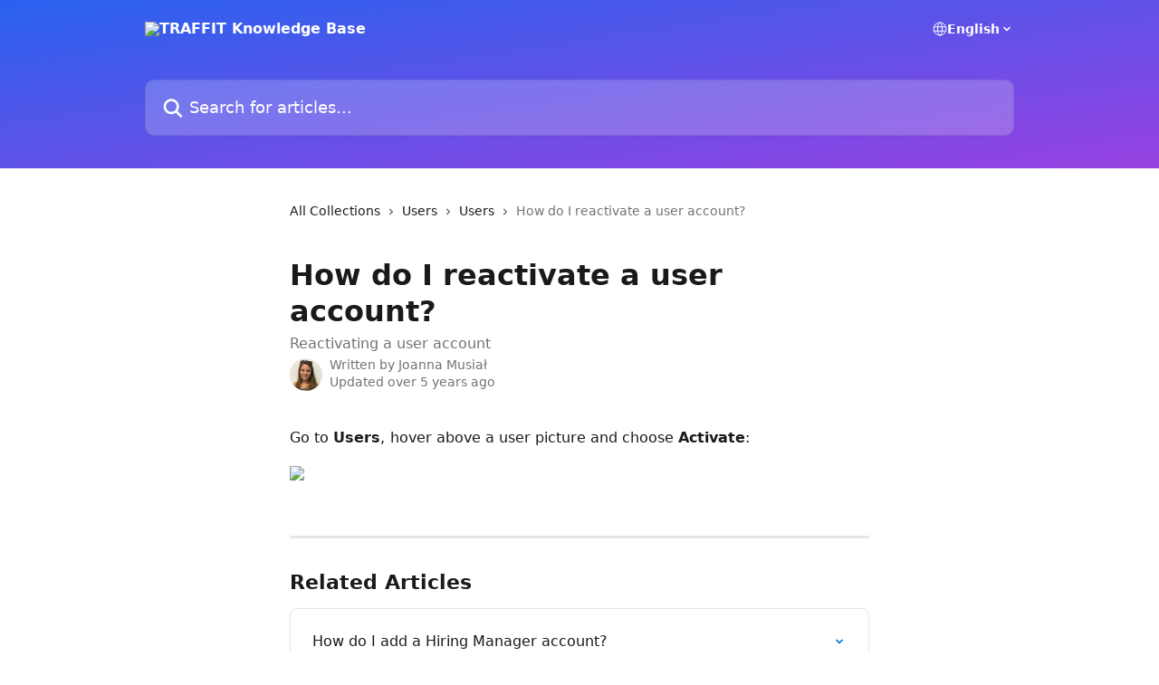

--- FILE ---
content_type: text/html; charset=utf-8
request_url: https://knowledge.traffit.com/en/articles/3425276-how-do-i-reactivate-a-user-account
body_size: 12227
content:
<!DOCTYPE html><html lang="en"><head><meta charSet="utf-8" data-next-head=""/><title data-next-head="">How do I reactivate a user account? | TRAFFIT Knowledge Base</title><meta property="og:title" content="How do I reactivate a user account? | TRAFFIT Knowledge Base" data-next-head=""/><meta name="twitter:title" content="How do I reactivate a user account? | TRAFFIT Knowledge Base" data-next-head=""/><meta property="og:description" content="Reactivating a user account" data-next-head=""/><meta name="twitter:description" content="Reactivating a user account" data-next-head=""/><meta name="description" content="Reactivating a user account" data-next-head=""/><meta property="og:type" content="article" data-next-head=""/><meta property="og:image" content="https://downloads.intercomcdn.com/i/o/551165/7288ba31441ac7361050bf22/32cad8cf5357290729dd3599c1d134af.png" data-next-head=""/><meta property="twitter:image" content="https://downloads.intercomcdn.com/i/o/551165/7288ba31441ac7361050bf22/32cad8cf5357290729dd3599c1d134af.png" data-next-head=""/><meta name="robots" content="all" data-next-head=""/><meta name="viewport" content="width=device-width, initial-scale=1" data-next-head=""/><link href="https://intercom.help/traffit/assets/favicon" rel="icon" data-next-head=""/><link rel="canonical" href="https://knowledge.traffit.com/en/articles/3425276-how-do-i-reactivate-a-user-account" data-next-head=""/><link rel="alternate" href="https://knowledge.traffit.com/en/articles/3425276-how-do-i-reactivate-a-user-account" hrefLang="en" data-next-head=""/><link rel="alternate" href="https://knowledge.traffit.com/pl/articles/3425276-jak-ponownie-aktywowac-konto-uzytkownika" hrefLang="pl" data-next-head=""/><link rel="alternate" href="https://knowledge.traffit.com/en/articles/3425276-how-do-i-reactivate-a-user-account" hrefLang="x-default" data-next-head=""/><link nonce="rzZ2FjYDiSFEO8gFd15j2JDZIgskKoTkBiirWeyg4qM=" rel="preload" href="https://static.intercomassets.com/_next/static/css/3141721a1e975790.css" as="style"/><link nonce="rzZ2FjYDiSFEO8gFd15j2JDZIgskKoTkBiirWeyg4qM=" rel="stylesheet" href="https://static.intercomassets.com/_next/static/css/3141721a1e975790.css" data-n-g=""/><noscript data-n-css="rzZ2FjYDiSFEO8gFd15j2JDZIgskKoTkBiirWeyg4qM="></noscript><script defer="" nonce="rzZ2FjYDiSFEO8gFd15j2JDZIgskKoTkBiirWeyg4qM=" nomodule="" src="https://static.intercomassets.com/_next/static/chunks/polyfills-42372ed130431b0a.js"></script><script defer="" src="https://static.intercomassets.com/_next/static/chunks/7506.a4d4b38169fb1abb.js" nonce="rzZ2FjYDiSFEO8gFd15j2JDZIgskKoTkBiirWeyg4qM="></script><script src="https://static.intercomassets.com/_next/static/chunks/webpack-76f55ea5268c2a27.js" nonce="rzZ2FjYDiSFEO8gFd15j2JDZIgskKoTkBiirWeyg4qM=" defer=""></script><script src="https://static.intercomassets.com/_next/static/chunks/framework-1f1b8d38c1d86c61.js" nonce="rzZ2FjYDiSFEO8gFd15j2JDZIgskKoTkBiirWeyg4qM=" defer=""></script><script src="https://static.intercomassets.com/_next/static/chunks/main-38420d4d11b1f04e.js" nonce="rzZ2FjYDiSFEO8gFd15j2JDZIgskKoTkBiirWeyg4qM=" defer=""></script><script src="https://static.intercomassets.com/_next/static/chunks/pages/_app-d96ce6a386651021.js" nonce="rzZ2FjYDiSFEO8gFd15j2JDZIgskKoTkBiirWeyg4qM=" defer=""></script><script src="https://static.intercomassets.com/_next/static/chunks/d0502abb-aa607f45f5026044.js" nonce="rzZ2FjYDiSFEO8gFd15j2JDZIgskKoTkBiirWeyg4qM=" defer=""></script><script src="https://static.intercomassets.com/_next/static/chunks/6190-ef428f6633b5a03f.js" nonce="rzZ2FjYDiSFEO8gFd15j2JDZIgskKoTkBiirWeyg4qM=" defer=""></script><script src="https://static.intercomassets.com/_next/static/chunks/5729-6d79ddfe1353a77c.js" nonce="rzZ2FjYDiSFEO8gFd15j2JDZIgskKoTkBiirWeyg4qM=" defer=""></script><script src="https://static.intercomassets.com/_next/static/chunks/2384-0bbbbddcca78f08a.js" nonce="rzZ2FjYDiSFEO8gFd15j2JDZIgskKoTkBiirWeyg4qM=" defer=""></script><script src="https://static.intercomassets.com/_next/static/chunks/4835-9db7cd232aae5617.js" nonce="rzZ2FjYDiSFEO8gFd15j2JDZIgskKoTkBiirWeyg4qM=" defer=""></script><script src="https://static.intercomassets.com/_next/static/chunks/2735-6fafbb9ff4abfca1.js" nonce="rzZ2FjYDiSFEO8gFd15j2JDZIgskKoTkBiirWeyg4qM=" defer=""></script><script src="https://static.intercomassets.com/_next/static/chunks/pages/%5BhelpCenterIdentifier%5D/%5Blocale%5D/articles/%5BarticleSlug%5D-0426bb822f2fd459.js" nonce="rzZ2FjYDiSFEO8gFd15j2JDZIgskKoTkBiirWeyg4qM=" defer=""></script><script src="https://static.intercomassets.com/_next/static/0_yWL9k3gW6XdyVp_tTiQ/_buildManifest.js" nonce="rzZ2FjYDiSFEO8gFd15j2JDZIgskKoTkBiirWeyg4qM=" defer=""></script><script src="https://static.intercomassets.com/_next/static/0_yWL9k3gW6XdyVp_tTiQ/_ssgManifest.js" nonce="rzZ2FjYDiSFEO8gFd15j2JDZIgskKoTkBiirWeyg4qM=" defer=""></script><meta name="sentry-trace" content="d2f70e57d51658897e8d90f2c67652db-ba0364de4349ccc9-0"/><meta name="baggage" content="sentry-environment=production,sentry-release=39f2a6905fb479959c3d1ccddf95da9fa8a1407a,sentry-public_key=187f842308a64dea9f1f64d4b1b9c298,sentry-trace_id=d2f70e57d51658897e8d90f2c67652db,sentry-org_id=2129,sentry-sampled=false,sentry-sample_rand=0.25160646092781447,sentry-sample_rate=0"/><style id="__jsx-2861139733">:root{--body-bg: rgb(255, 255, 255);
--body-image: none;
--body-bg-rgb: 255, 255, 255;
--body-border: rgb(230, 230, 230);
--body-primary-color: #1a1a1a;
--body-secondary-color: #737373;
--body-reaction-bg: rgb(242, 242, 242);
--body-reaction-text-color: rgb(64, 64, 64);
--body-toc-active-border: #737373;
--body-toc-inactive-border: #f2f2f2;
--body-toc-inactive-color: #737373;
--body-toc-active-font-weight: 400;
--body-table-border: rgb(204, 204, 204);
--body-color: hsl(0, 0%, 0%);
--footer-bg: rgb(0, 116, 232);
--footer-image: none;
--footer-border: rgb(28, 141, 255);
--footer-color: hsl(0, 0%, 100%);
--header-bg: none;
--header-image: linear-gradient(to bottom right, #2962ef,#9741e1);
--header-color: hsl(0, 0%, 100%);
--collection-card-bg: rgb(255, 255, 255);
--collection-card-image: none;
--collection-card-color: hsl(210, 100%, 45%);
--card-bg: rgb(255, 255, 255);
--card-border-color: rgb(230, 230, 230);
--card-border-inner-radius: 6px;
--card-border-radius: 8px;
--card-shadow: 0 1px 2px 0 rgb(0 0 0 / 0.05);
--search-bar-border-radius: 10px;
--search-bar-width: 100%;
--ticket-blue-bg-color: #dce1f9;
--ticket-blue-text-color: #334bfa;
--ticket-green-bg-color: #d7efdc;
--ticket-green-text-color: #0f7134;
--ticket-orange-bg-color: #ffebdb;
--ticket-orange-text-color: #b24d00;
--ticket-red-bg-color: #ffdbdb;
--ticket-red-text-color: #df2020;
--header-height: 405px;
--header-subheader-background-color: #000000;
--header-subheader-font-color: #FFFFFF;
--content-block-bg: rgb(255, 255, 255);
--content-block-image: none;
--content-block-color: hsl(0, 0%, 10%);
--content-block-button-bg: rgb(51, 75, 250);
--content-block-button-image: none;
--content-block-button-color: hsl(0, 0%, 100%);
--content-block-button-radius: 6px;
--content-block-margin: 0;
--content-block-width: auto;
--primary-color: hsl(210, 100%, 45%);
--primary-color-alpha-10: hsla(210, 100%, 45%, 0.1);
--primary-color-alpha-60: hsla(210, 100%, 45%, 0.6);
--text-on-primary-color: #ffffff}</style><style id="__jsx-1611979459">:root{--font-family-primary: system-ui, "Segoe UI", "Roboto", "Helvetica", "Arial", sans-serif, "Apple Color Emoji", "Segoe UI Emoji", "Segoe UI Symbol"}</style><style id="__jsx-2466147061">:root{--font-family-secondary: system-ui, "Segoe UI", "Roboto", "Helvetica", "Arial", sans-serif, "Apple Color Emoji", "Segoe UI Emoji", "Segoe UI Symbol"}</style><style id="__jsx-cf6f0ea00fa5c760">.fade-background.jsx-cf6f0ea00fa5c760{background:radial-gradient(333.38%100%at 50%0%,rgba(var(--body-bg-rgb),0)0%,rgba(var(--body-bg-rgb),.00925356)11.67%,rgba(var(--body-bg-rgb),.0337355)21.17%,rgba(var(--body-bg-rgb),.0718242)28.85%,rgba(var(--body-bg-rgb),.121898)35.03%,rgba(var(--body-bg-rgb),.182336)40.05%,rgba(var(--body-bg-rgb),.251516)44.25%,rgba(var(--body-bg-rgb),.327818)47.96%,rgba(var(--body-bg-rgb),.409618)51.51%,rgba(var(--body-bg-rgb),.495297)55.23%,rgba(var(--body-bg-rgb),.583232)59.47%,rgba(var(--body-bg-rgb),.671801)64.55%,rgba(var(--body-bg-rgb),.759385)70.81%,rgba(var(--body-bg-rgb),.84436)78.58%,rgba(var(--body-bg-rgb),.9551)88.2%,rgba(var(--body-bg-rgb),1)100%),var(--header-image),var(--header-bg);background-size:cover;background-position-x:center}</style><style id="__jsx-62724fba150252e0">.related_articles section a{color:initial}</style><style id="__jsx-4bed0c08ce36899e">.article_body a:not(.intercom-h2b-button){color:var(--primary-color)}article a.intercom-h2b-button{background-color:var(--primary-color);border:0}.zendesk-article table{overflow-x:scroll!important;display:block!important;height:auto!important}.intercom-interblocks-unordered-nested-list ul,.intercom-interblocks-ordered-nested-list ol{margin-top:16px;margin-bottom:16px}.intercom-interblocks-unordered-nested-list ul .intercom-interblocks-unordered-nested-list ul,.intercom-interblocks-unordered-nested-list ul .intercom-interblocks-ordered-nested-list ol,.intercom-interblocks-ordered-nested-list ol .intercom-interblocks-ordered-nested-list ol,.intercom-interblocks-ordered-nested-list ol .intercom-interblocks-unordered-nested-list ul{margin-top:0;margin-bottom:0}.intercom-interblocks-image a:focus{outline-offset:3px}</style></head><body><div id="__next"><div dir="ltr" class="h-full w-full"><a href="#main-content" class="sr-only font-bold text-header-color focus:not-sr-only focus:absolute focus:left-4 focus:top-4 focus:z-50" aria-roledescription="Link, Press control-option-right-arrow to exit">Skip to main content</a><main class="header__lite"><header id="header" data-testid="header" class="jsx-cf6f0ea00fa5c760 flex flex-col text-header-color"><div class="jsx-cf6f0ea00fa5c760 relative flex grow flex-col mb-9 bg-header-bg bg-header-image bg-cover bg-center pb-9"><div id="sr-announcement" aria-live="polite" class="jsx-cf6f0ea00fa5c760 sr-only"></div><div class="jsx-cf6f0ea00fa5c760 flex h-full flex-col items-center marker:shrink-0"><section class="relative flex w-full flex-col mb-6 pb-6"><div class="header__meta_wrapper flex justify-center px-5 pt-6 leading-none sm:px-10"><div class="flex items-center w-240" data-testid="subheader-container"><div class="mo__body header__site_name"><div class="header__logo"><a href="/en/"><img src="https://downloads.intercomcdn.com/i/o/570921/6be4fb20538f0b4f81c9024f/9e27429e7e4a51994032bdc32ed1c20b.png" height="360" alt="TRAFFIT Knowledge Base"/></a></div></div><div><div class="flex items-center font-semibold"><div class="flex items-center md:hidden" data-testid="small-screen-children"><button class="flex items-center border-none bg-transparent px-1.5" data-testid="hamburger-menu-button" aria-label="Open menu"><svg width="24" height="24" viewBox="0 0 16 16" xmlns="http://www.w3.org/2000/svg" class="fill-current"><path d="M1.86861 2C1.38889 2 1 2.3806 1 2.85008C1 3.31957 1.38889 3.70017 1.86861 3.70017H14.1314C14.6111 3.70017 15 3.31957 15 2.85008C15 2.3806 14.6111 2 14.1314 2H1.86861Z"></path><path d="M1 8C1 7.53051 1.38889 7.14992 1.86861 7.14992H14.1314C14.6111 7.14992 15 7.53051 15 8C15 8.46949 14.6111 8.85008 14.1314 8.85008H1.86861C1.38889 8.85008 1 8.46949 1 8Z"></path><path d="M1 13.1499C1 12.6804 1.38889 12.2998 1.86861 12.2998H14.1314C14.6111 12.2998 15 12.6804 15 13.1499C15 13.6194 14.6111 14 14.1314 14H1.86861C1.38889 14 1 13.6194 1 13.1499Z"></path></svg></button><div class="fixed right-0 top-0 z-50 h-full w-full hidden" data-testid="hamburger-menu"><div class="flex h-full w-full justify-end bg-black bg-opacity-30"><div class="flex h-fit w-full flex-col bg-white opacity-100 sm:h-full sm:w-1/2"><button class="text-body-font flex items-center self-end border-none bg-transparent pr-6 pt-6" data-testid="hamburger-menu-close-button" aria-label="Close menu"><svg width="24" height="24" viewBox="0 0 16 16" xmlns="http://www.w3.org/2000/svg"><path d="M3.5097 3.5097C3.84165 3.17776 4.37984 3.17776 4.71178 3.5097L7.99983 6.79775L11.2879 3.5097C11.6198 3.17776 12.158 3.17776 12.49 3.5097C12.8219 3.84165 12.8219 4.37984 12.49 4.71178L9.20191 7.99983L12.49 11.2879C12.8219 11.6198 12.8219 12.158 12.49 12.49C12.158 12.8219 11.6198 12.8219 11.2879 12.49L7.99983 9.20191L4.71178 12.49C4.37984 12.8219 3.84165 12.8219 3.5097 12.49C3.17776 12.158 3.17776 11.6198 3.5097 11.2879L6.79775 7.99983L3.5097 4.71178C3.17776 4.37984 3.17776 3.84165 3.5097 3.5097Z"></path></svg></button><nav class="flex flex-col pl-4 text-black"><div class="relative cursor-pointer has-[:focus]:outline"><select class="peer absolute z-10 block h-6 w-full cursor-pointer opacity-0 md:text-base" aria-label="Change language" id="language-selector"><option value="/en/articles/3425276-how-do-i-reactivate-a-user-account" class="text-black" selected="">English</option><option value="/pl/articles/3425276-jak-ponownie-aktywowac-konto-uzytkownika" class="text-black">Polski</option></select><div class="mb-10 ml-5 flex items-center gap-1 text-md hover:opacity-80 peer-hover:opacity-80 md:m-0 md:ml-3 md:text-base" aria-hidden="true"><svg id="locale-picker-globe" width="16" height="16" viewBox="0 0 16 16" fill="none" xmlns="http://www.w3.org/2000/svg" class="shrink-0" aria-hidden="true"><path d="M8 15C11.866 15 15 11.866 15 8C15 4.13401 11.866 1 8 1C4.13401 1 1 4.13401 1 8C1 11.866 4.13401 15 8 15Z" stroke="currentColor" stroke-linecap="round" stroke-linejoin="round"></path><path d="M8 15C9.39949 15 10.534 11.866 10.534 8C10.534 4.13401 9.39949 1 8 1C6.60051 1 5.466 4.13401 5.466 8C5.466 11.866 6.60051 15 8 15Z" stroke="currentColor" stroke-linecap="round" stroke-linejoin="round"></path><path d="M1.448 5.75989H14.524" stroke="currentColor" stroke-linecap="round" stroke-linejoin="round"></path><path d="M1.448 10.2402H14.524" stroke="currentColor" stroke-linecap="round" stroke-linejoin="round"></path></svg>English<svg id="locale-picker-arrow" width="16" height="16" viewBox="0 0 16 16" fill="none" xmlns="http://www.w3.org/2000/svg" class="shrink-0" aria-hidden="true"><path d="M5 6.5L8.00093 9.5L11 6.50187" stroke="currentColor" stroke-width="1.5" stroke-linecap="round" stroke-linejoin="round"></path></svg></div></div></nav></div></div></div></div><nav class="hidden items-center md:flex" data-testid="large-screen-children"><div class="relative cursor-pointer has-[:focus]:outline"><select class="peer absolute z-10 block h-6 w-full cursor-pointer opacity-0 md:text-base" aria-label="Change language" id="language-selector"><option value="/en/articles/3425276-how-do-i-reactivate-a-user-account" class="text-black" selected="">English</option><option value="/pl/articles/3425276-jak-ponownie-aktywowac-konto-uzytkownika" class="text-black">Polski</option></select><div class="mb-10 ml-5 flex items-center gap-1 text-md hover:opacity-80 peer-hover:opacity-80 md:m-0 md:ml-3 md:text-base" aria-hidden="true"><svg id="locale-picker-globe" width="16" height="16" viewBox="0 0 16 16" fill="none" xmlns="http://www.w3.org/2000/svg" class="shrink-0" aria-hidden="true"><path d="M8 15C11.866 15 15 11.866 15 8C15 4.13401 11.866 1 8 1C4.13401 1 1 4.13401 1 8C1 11.866 4.13401 15 8 15Z" stroke="currentColor" stroke-linecap="round" stroke-linejoin="round"></path><path d="M8 15C9.39949 15 10.534 11.866 10.534 8C10.534 4.13401 9.39949 1 8 1C6.60051 1 5.466 4.13401 5.466 8C5.466 11.866 6.60051 15 8 15Z" stroke="currentColor" stroke-linecap="round" stroke-linejoin="round"></path><path d="M1.448 5.75989H14.524" stroke="currentColor" stroke-linecap="round" stroke-linejoin="round"></path><path d="M1.448 10.2402H14.524" stroke="currentColor" stroke-linecap="round" stroke-linejoin="round"></path></svg>English<svg id="locale-picker-arrow" width="16" height="16" viewBox="0 0 16 16" fill="none" xmlns="http://www.w3.org/2000/svg" class="shrink-0" aria-hidden="true"><path d="M5 6.5L8.00093 9.5L11 6.50187" stroke="currentColor" stroke-width="1.5" stroke-linecap="round" stroke-linejoin="round"></path></svg></div></div></nav></div></div></div></div></section><section class="relative mx-5 flex h-full w-full flex-col items-center px-5 sm:px-10"><div class="flex h-full max-w-full flex-col w-240 justify-end" data-testid="main-header-container"><div id="search-bar" class="relative w-full"><form action="/en/" autoComplete="off"><div class="flex w-full flex-col items-start"><div class="relative flex w-full sm:w-search-bar"><label for="search-input" class="sr-only">Search for articles...</label><input id="search-input" type="text" autoComplete="off" class="peer w-full rounded-search-bar border border-black-alpha-8 bg-white-alpha-20 p-4 ps-12 font-secondary text-lg text-header-color shadow-search-bar outline-none transition ease-linear placeholder:text-header-color hover:bg-white-alpha-27 hover:shadow-search-bar-hover focus:border-transparent focus:bg-white focus:text-black-10 focus:shadow-search-bar-focused placeholder:focus:text-black-45" placeholder="Search for articles..." name="q" aria-label="Search for articles..." value=""/><div class="absolute inset-y-0 start-0 flex items-center fill-header-color peer-focus-visible:fill-black-45 pointer-events-none ps-5"><svg width="22" height="21" viewBox="0 0 22 21" xmlns="http://www.w3.org/2000/svg" class="fill-inherit" aria-hidden="true"><path fill-rule="evenodd" clip-rule="evenodd" d="M3.27485 8.7001C3.27485 5.42781 5.92757 2.7751 9.19985 2.7751C12.4721 2.7751 15.1249 5.42781 15.1249 8.7001C15.1249 11.9724 12.4721 14.6251 9.19985 14.6251C5.92757 14.6251 3.27485 11.9724 3.27485 8.7001ZM9.19985 0.225098C4.51924 0.225098 0.724854 4.01948 0.724854 8.7001C0.724854 13.3807 4.51924 17.1751 9.19985 17.1751C11.0802 17.1751 12.8176 16.5627 14.2234 15.5265L19.0981 20.4013C19.5961 20.8992 20.4033 20.8992 20.9013 20.4013C21.3992 19.9033 21.3992 19.0961 20.9013 18.5981L16.0264 13.7233C17.0625 12.3176 17.6749 10.5804 17.6749 8.7001C17.6749 4.01948 13.8805 0.225098 9.19985 0.225098Z"></path></svg></div></div></div></form></div></div></section></div></div></header><div class="z-1 flex shrink-0 grow basis-auto justify-center px-5 sm:px-10"><section data-testid="main-content" id="main-content" class="max-w-full w-240"><section data-testid="article-section" class="section section__article"><div class="justify-center flex"><div class="relative z-3 w-full lg:max-w-160 "><div class="flex pb-6 max-md:pb-2 lg:max-w-160"><div tabindex="-1" class="focus:outline-none"><div class="flex flex-wrap items-baseline pb-4 text-base" tabindex="0" role="navigation" aria-label="Breadcrumb"><a href="/en/" class="pr-2 text-body-primary-color no-underline hover:text-body-secondary-color">All Collections</a><div class="pr-2" aria-hidden="true"><svg width="6" height="10" viewBox="0 0 6 10" class="block h-2 w-2 fill-body-secondary-color rtl:rotate-180" xmlns="http://www.w3.org/2000/svg"><path fill-rule="evenodd" clip-rule="evenodd" d="M0.648862 0.898862C0.316916 1.23081 0.316916 1.769 0.648862 2.10094L3.54782 4.9999L0.648862 7.89886C0.316916 8.23081 0.316917 8.769 0.648862 9.10094C0.980808 9.43289 1.519 9.43289 1.85094 9.10094L5.35094 5.60094C5.68289 5.269 5.68289 4.73081 5.35094 4.39886L1.85094 0.898862C1.519 0.566916 0.980807 0.566916 0.648862 0.898862Z"></path></svg></div><a href="https://knowledge.traffit.com/en/collections/1971870-users" class="pr-2 text-body-primary-color no-underline hover:text-body-secondary-color" data-testid="breadcrumb-0">Users</a><div class="pr-2" aria-hidden="true"><svg width="6" height="10" viewBox="0 0 6 10" class="block h-2 w-2 fill-body-secondary-color rtl:rotate-180" xmlns="http://www.w3.org/2000/svg"><path fill-rule="evenodd" clip-rule="evenodd" d="M0.648862 0.898862C0.316916 1.23081 0.316916 1.769 0.648862 2.10094L3.54782 4.9999L0.648862 7.89886C0.316916 8.23081 0.316917 8.769 0.648862 9.10094C0.980808 9.43289 1.519 9.43289 1.85094 9.10094L5.35094 5.60094C5.68289 5.269 5.68289 4.73081 5.35094 4.39886L1.85094 0.898862C1.519 0.566916 0.980807 0.566916 0.648862 0.898862Z"></path></svg></div><a href="https://knowledge.traffit.com/en/collections/2099667-users" class="pr-2 text-body-primary-color no-underline hover:text-body-secondary-color" data-testid="breadcrumb-1">Users</a><div class="pr-2" aria-hidden="true"><svg width="6" height="10" viewBox="0 0 6 10" class="block h-2 w-2 fill-body-secondary-color rtl:rotate-180" xmlns="http://www.w3.org/2000/svg"><path fill-rule="evenodd" clip-rule="evenodd" d="M0.648862 0.898862C0.316916 1.23081 0.316916 1.769 0.648862 2.10094L3.54782 4.9999L0.648862 7.89886C0.316916 8.23081 0.316917 8.769 0.648862 9.10094C0.980808 9.43289 1.519 9.43289 1.85094 9.10094L5.35094 5.60094C5.68289 5.269 5.68289 4.73081 5.35094 4.39886L1.85094 0.898862C1.519 0.566916 0.980807 0.566916 0.648862 0.898862Z"></path></svg></div><div class="text-body-secondary-color">How do I reactivate a user account?</div></div></div></div><div class=""><div class="article intercom-force-break"><div class="mb-10 max-lg:mb-6"><div class="flex flex-col gap-4"><div class="flex flex-col"><h1 class="mb-1 font-primary text-2xl font-bold leading-10 text-body-primary-color">How do I reactivate a user account?</h1><div class="text-md font-normal leading-normal text-body-secondary-color"><p>Reactivating a user account</p></div></div><div class="avatar"><div class="avatar__photo"><img width="24" height="24" src="https://static.intercomassets.com/avatars/3500035/square_128/Image_from_iOS_%283%29_%283%29-1569931594.jpg" alt="Joanna Musiał avatar" class="inline-flex items-center justify-center rounded-full bg-primary text-lg font-bold leading-6 text-primary-text shadow-solid-2 shadow-body-bg [&amp;:nth-child(n+2)]:hidden lg:[&amp;:nth-child(n+2)]:inline-flex h-8 w-8 sm:h-9 sm:w-9"/></div><div class="avatar__info -mt-0.5 text-base"><span class="text-body-secondary-color"><div>Written by <span>Joanna Musiał</span></div> <!-- -->Updated over 5 years ago</span></div></div></div></div><div class="jsx-4bed0c08ce36899e "><div class="jsx-4bed0c08ce36899e article_body"><article class="jsx-4bed0c08ce36899e "><div class="intercom-interblocks-paragraph intercom-interblocks-align-left"><p>Go to <b>Users</b>,<b> </b>hover above a user picture and choose <b>Activate</b>:</p></div><div class="intercom-interblocks-image intercom-interblocks-align-left"><a href="https://downloads.intercomcdn.com/i/o/156792550/e5a340a468892d1cc0847011/15.png?expires=1769755500&amp;signature=ca4ac9e7a0439d660b8f7580468cc6fe003f6513f6818fa0572b01476b6ec410&amp;req=dSUhEcB8mIRfFb4f3HP0gAStq4sZeyXxwyK6ker19wKelcVKZ%2FBW362zKmbv%0AVEpqqC095eVvpO95kQ%3D%3D%0A" target="_blank" rel="noreferrer nofollow noopener"><img src="https://downloads.intercomcdn.com/i/o/156792550/e5a340a468892d1cc0847011/15.png?expires=1769755500&amp;signature=ca4ac9e7a0439d660b8f7580468cc6fe003f6513f6818fa0572b01476b6ec410&amp;req=dSUhEcB8mIRfFb4f3HP0gAStq4sZeyXxwyK6ker19wKelcVKZ%2FBW362zKmbv%0AVEpqqC095eVvpO95kQ%3D%3D%0A" width="1430" height="818"/></a></div><div class="intercom-interblocks-paragraph intercom-interblocks-align-left"><p> </p></div><section class="jsx-62724fba150252e0 related_articles my-6"><hr class="jsx-62724fba150252e0 my-6 sm:my-8"/><div class="jsx-62724fba150252e0 mb-3 text-xl font-bold">Related Articles</div><section class="flex flex-col rounded-card border border-solid border-card-border bg-card-bg p-2 sm:p-3"><a class="duration-250 group/article flex flex-row justify-between gap-2 py-2 no-underline transition ease-linear hover:bg-primary-alpha-10 hover:text-primary sm:rounded-card-inner sm:py-3 rounded-card-inner px-3" href="https://knowledge.traffit.com/en/articles/3417486-how-do-i-add-a-hiring-manager-account" data-testid="article-link"><div class="flex flex-col p-0"><span class="m-0 text-md text-body-primary-color group-hover/article:text-primary">How do I add a Hiring Manager account?</span></div><div class="flex shrink-0 flex-col justify-center p-0"><svg class="block h-4 w-4 text-primary ltr:-rotate-90 rtl:rotate-90" fill="currentColor" viewBox="0 0 20 20" xmlns="http://www.w3.org/2000/svg"><path fill-rule="evenodd" d="M5.293 7.293a1 1 0 011.414 0L10 10.586l3.293-3.293a1 1 0 111.414 1.414l-4 4a1 1 0 01-1.414 0l-4-4a1 1 0 010-1.414z" clip-rule="evenodd"></path></svg></div></a><a class="duration-250 group/article flex flex-row justify-between gap-2 py-2 no-underline transition ease-linear hover:bg-primary-alpha-10 hover:text-primary sm:rounded-card-inner sm:py-3 rounded-card-inner px-3" href="https://knowledge.traffit.com/en/articles/3425224-how-do-i-check-user-s-activity" data-testid="article-link"><div class="flex flex-col p-0"><span class="m-0 text-md text-body-primary-color group-hover/article:text-primary">How do I check user’s activity?</span></div><div class="flex shrink-0 flex-col justify-center p-0"><svg class="block h-4 w-4 text-primary ltr:-rotate-90 rtl:rotate-90" fill="currentColor" viewBox="0 0 20 20" xmlns="http://www.w3.org/2000/svg"><path fill-rule="evenodd" d="M5.293 7.293a1 1 0 011.414 0L10 10.586l3.293-3.293a1 1 0 111.414 1.414l-4 4a1 1 0 01-1.414 0l-4-4a1 1 0 010-1.414z" clip-rule="evenodd"></path></svg></div></a><a class="duration-250 group/article flex flex-row justify-between gap-2 py-2 no-underline transition ease-linear hover:bg-primary-alpha-10 hover:text-primary sm:rounded-card-inner sm:py-3 rounded-card-inner px-3" href="https://knowledge.traffit.com/en/articles/3425273-how-do-i-unblock-a-user-account" data-testid="article-link"><div class="flex flex-col p-0"><span class="m-0 text-md text-body-primary-color group-hover/article:text-primary">How do I unblock a user account?</span></div><div class="flex shrink-0 flex-col justify-center p-0"><svg class="block h-4 w-4 text-primary ltr:-rotate-90 rtl:rotate-90" fill="currentColor" viewBox="0 0 20 20" xmlns="http://www.w3.org/2000/svg"><path fill-rule="evenodd" d="M5.293 7.293a1 1 0 011.414 0L10 10.586l3.293-3.293a1 1 0 111.414 1.414l-4 4a1 1 0 01-1.414 0l-4-4a1 1 0 010-1.414z" clip-rule="evenodd"></path></svg></div></a><a class="duration-250 group/article flex flex-row justify-between gap-2 py-2 no-underline transition ease-linear hover:bg-primary-alpha-10 hover:text-primary sm:rounded-card-inner sm:py-3 rounded-card-inner px-3" href="https://knowledge.traffit.com/en/articles/3425310-how-do-i-add-a-new-user" data-testid="article-link"><div class="flex flex-col p-0"><span class="m-0 text-md text-body-primary-color group-hover/article:text-primary">How do I add a new user?</span></div><div class="flex shrink-0 flex-col justify-center p-0"><svg class="block h-4 w-4 text-primary ltr:-rotate-90 rtl:rotate-90" fill="currentColor" viewBox="0 0 20 20" xmlns="http://www.w3.org/2000/svg"><path fill-rule="evenodd" d="M5.293 7.293a1 1 0 011.414 0L10 10.586l3.293-3.293a1 1 0 111.414 1.414l-4 4a1 1 0 01-1.414 0l-4-4a1 1 0 010-1.414z" clip-rule="evenodd"></path></svg></div></a><a class="duration-250 group/article flex flex-row justify-between gap-2 py-2 no-underline transition ease-linear hover:bg-primary-alpha-10 hover:text-primary sm:rounded-card-inner sm:py-3 rounded-card-inner px-3" href="https://knowledge.traffit.com/en/articles/3429677-how-do-i-change-the-password" data-testid="article-link"><div class="flex flex-col p-0"><span class="m-0 text-md text-body-primary-color group-hover/article:text-primary">How do I change the password?</span></div><div class="flex shrink-0 flex-col justify-center p-0"><svg class="block h-4 w-4 text-primary ltr:-rotate-90 rtl:rotate-90" fill="currentColor" viewBox="0 0 20 20" xmlns="http://www.w3.org/2000/svg"><path fill-rule="evenodd" d="M5.293 7.293a1 1 0 011.414 0L10 10.586l3.293-3.293a1 1 0 111.414 1.414l-4 4a1 1 0 01-1.414 0l-4-4a1 1 0 010-1.414z" clip-rule="evenodd"></path></svg></div></a></section></section></article></div></div></div></div><div class="intercom-reaction-picker -mb-4 -ml-4 -mr-4 mt-6 rounded-card sm:-mb-2 sm:-ml-1 sm:-mr-1 sm:mt-8" role="group" aria-label="feedback form"><div class="intercom-reaction-prompt">Did this answer your question?</div><div class="intercom-reactions-container"><button class="intercom-reaction" aria-label="Disappointed Reaction" tabindex="0" data-reaction-text="disappointed" aria-pressed="false"><span title="Disappointed">😞</span></button><button class="intercom-reaction" aria-label="Neutral Reaction" tabindex="0" data-reaction-text="neutral" aria-pressed="false"><span title="Neutral">😐</span></button><button class="intercom-reaction" aria-label="Smiley Reaction" tabindex="0" data-reaction-text="smiley" aria-pressed="false"><span title="Smiley">😃</span></button></div></div></div></div></section></section></div><footer id="footer" class="mt-24 shrink-0 bg-footer-bg px-0 py-12 text-left text-base text-footer-color"><div class="shrink-0 grow basis-auto px-5 sm:px-10"><div class="mx-auto max-w-240 sm:w-auto"><div><div class="text-center" data-testid="simple-footer-layout"><div class="align-middle text-lg text-footer-color"><a class="no-underline" href="/en/"><img data-testid="logo-img" src="https://downloads.intercomcdn.com/i/o/yz2qlpg1/588257/3986a211fd976925e99b3a585c5b/4d8077c4e124a9abc5ab1282d775a258.png" alt="TRAFFIT Knowledge Base" class="max-h-8 contrast-80 inline"/></a></div><div class="mt-10" data-testid="simple-footer-links"><div class="flex flex-row justify-center"><span><ul data-testid="custom-links" class="mb-4 p-0" id="custom-links"><li class="mx-3 inline-block list-none"><a target="_blank" href="https://traffit.com/en/features/" rel="nofollow noreferrer noopener" data-testid="footer-custom-link-0" class="no-underline">Features</a></li><li class="mx-3 inline-block list-none"><a target="_blank" href="https://traffit.com/en/pricing/" rel="nofollow noreferrer noopener" data-testid="footer-custom-link-1" class="no-underline">Pricing</a></li><li class="mx-3 inline-block list-none"><a target="_blank" href="https://traffit.com/en/about-us/" rel="nofollow noreferrer noopener" data-testid="footer-custom-link-2" class="no-underline">About us</a></li><li class="mx-3 inline-block list-none"><a target="_blank" href="https://traffit.com/en/resources/" rel="nofollow noreferrer noopener" data-testid="footer-custom-link-3" class="no-underline">Resources</a></li><li class="mx-3 inline-block list-none"><a target="_blank" href="https://trello.com/b/frqje19m/traffit-roadmap" rel="nofollow noreferrer noopener" data-testid="footer-custom-link-4" class="no-underline">Roadmap</a></li></ul></span></div><ul data-testid="social-links" class="flex flex-wrap items-center gap-4 p-0 justify-center" id="social-links"><li class="list-none align-middle"><a target="_blank" href="https://www.facebook.com/traffit" rel="nofollow noreferrer noopener" data-testid="footer-social-link-0" class="no-underline"><img src="https://intercom.help/traffit/assets/svg/icon:social-facebook/FFFFFF" alt="" aria-label="https://www.facebook.com/traffit" width="16" height="16" loading="lazy" data-testid="social-icon-facebook"/></a></li><li class="list-none align-middle"><a target="_blank" href="https://www.linkedin.com/company/traffit/" rel="nofollow noreferrer noopener" data-testid="footer-social-link-1" class="no-underline"><img src="https://intercom.help/traffit/assets/svg/icon:social-linkedin/FFFFFF" alt="" aria-label="https://www.linkedin.com/company/traffit/" width="16" height="16" loading="lazy" data-testid="social-icon-linkedin"/></a></li></ul></div><div class="flex justify-center"></div></div></div></div></div></footer></main></div></div><script id="__NEXT_DATA__" type="application/json" nonce="rzZ2FjYDiSFEO8gFd15j2JDZIgskKoTkBiirWeyg4qM=">{"props":{"pageProps":{"app":{"id":"yz2qlpg1","messengerUrl":"https://widget.intercom.io/widget/yz2qlpg1","name":"TRAFFIT","poweredByIntercomUrl":"https://www.intercom.com/intercom-link?company=TRAFFIT\u0026solution=customer-support\u0026utm_campaign=intercom-link\u0026utm_content=We+run+on+Intercom\u0026utm_medium=help-center\u0026utm_referrer=http%3A%2F%2Fknowledge.traffit.com%2Fen%2Farticles%2F3425276-how-do-i-reactivate-a-user-account\u0026utm_source=desktop-web","features":{"consentBannerBeta":false,"customNotFoundErrorMessage":false,"disableFontPreloading":false,"disableNoMarginClassTransformation":false,"dsaReportLink":false,"finOnHelpCenter":false,"hideIconsWithBackgroundImages":false,"messengerCustomFonts":false}},"helpCenterSite":{"customDomain":"knowledge.traffit.com","defaultLocale":"en","disableBranding":true,"externalLoginName":null,"externalLoginUrl":null,"footerContactDetails":null,"footerLinks":{"custom":[{"id":15903,"help_center_site_id":979978,"title":"Features","url":"https://traffit.com/en/features/","sort_order":1,"link_location":"footer","site_link_group_id":2688},{"id":42075,"help_center_site_id":979978,"title":"Features","url":"https://traffit.com/en/features/","sort_order":1,"link_location":"footer","site_link_group_id":14813},{"id":29949,"help_center_site_id":979978,"title":"Pricing","url":"https://traffit.com/en/pricing/","sort_order":2,"link_location":"footer","site_link_group_id":2688},{"id":42076,"help_center_site_id":979978,"title":"Pricing","url":"https://traffit.com/en/pricing/","sort_order":2,"link_location":"footer","site_link_group_id":14813},{"id":29950,"help_center_site_id":979978,"title":"About us","url":"https://traffit.com/en/about-us/","sort_order":3,"link_location":"footer","site_link_group_id":2688},{"id":42077,"help_center_site_id":979978,"title":"About us","url":"https://traffit.com/en/about-us/","sort_order":3,"link_location":"footer","site_link_group_id":14813},{"id":29951,"help_center_site_id":979978,"title":"Resources","url":"https://traffit.com/en/resources/","sort_order":4,"link_location":"footer","site_link_group_id":2688},{"id":42078,"help_center_site_id":979978,"title":"Resources","url":"https://traffit.com/en/resources/","sort_order":4,"link_location":"footer","site_link_group_id":14813},{"id":29952,"help_center_site_id":979978,"title":"Roadmap","url":"https://trello.com/b/frqje19m/traffit-roadmap","sort_order":5,"link_location":"footer","site_link_group_id":2688},{"id":42079,"help_center_site_id":979978,"title":"Roadmap","url":"https://trello.com/b/frqje19m/traffit-roadmap","sort_order":5,"link_location":"footer","site_link_group_id":14813}],"socialLinks":[{"iconUrl":"https://intercom.help/traffit/assets/svg/icon:social-facebook","provider":"facebook","url":"https://www.facebook.com/traffit"},{"iconUrl":"https://intercom.help/traffit/assets/svg/icon:social-linkedin","provider":"linkedin","url":"https://www.linkedin.com/company/traffit/"}],"linkGroups":[{"title":null,"links":[{"title":"Features","url":"https://traffit.com/en/features/"},{"title":"Pricing","url":"https://traffit.com/en/pricing/"},{"title":"About us","url":"https://traffit.com/en/about-us/"},{"title":"Resources","url":"https://traffit.com/en/resources/"},{"title":"Roadmap","url":"https://trello.com/b/frqje19m/traffit-roadmap"}]}]},"headerLinks":[],"homeCollectionCols":2,"googleAnalyticsTrackingId":"G-PDWCHR89YZ","googleTagManagerId":null,"pathPrefixForCustomDomain":null,"seoIndexingEnabled":true,"helpCenterId":979978,"url":"https://knowledge.traffit.com","customizedFooterTextContent":null,"consentBannerConfig":null,"canInjectCustomScripts":false,"scriptSection":1,"customScriptFilesExist":false},"localeLinks":[{"id":"en","absoluteUrl":"https://knowledge.traffit.com/en/articles/3425276-how-do-i-reactivate-a-user-account","available":true,"name":"English","selected":true,"url":"/en/articles/3425276-how-do-i-reactivate-a-user-account"},{"id":"pl","absoluteUrl":"https://knowledge.traffit.com/pl/articles/3425276-jak-ponownie-aktywowac-konto-uzytkownika","available":true,"name":"Polski","selected":false,"url":"/pl/articles/3425276-jak-ponownie-aktywowac-konto-uzytkownika"}],"requestContext":{"articleSource":null,"academy":false,"canonicalUrl":"https://knowledge.traffit.com/en/articles/3425276-how-do-i-reactivate-a-user-account","headerless":false,"isDefaultDomainRequest":false,"nonce":"rzZ2FjYDiSFEO8gFd15j2JDZIgskKoTkBiirWeyg4qM=","rootUrl":"/en/","sheetUserCipher":null,"type":"help-center"},"theme":{"color":"0074e8","siteName":"TRAFFIT Knowledge Base","headline":"Tip and tricks from TRAFFIT team","headerFontColor":"FFFFFF","logo":"https://downloads.intercomcdn.com/i/o/570921/6be4fb20538f0b4f81c9024f/9e27429e7e4a51994032bdc32ed1c20b.png","logoHeight":"360","header":null,"favicon":"https://intercom.help/traffit/assets/favicon","locale":"en","homeUrl":"https://www.traffit.com","social":"https://downloads.intercomcdn.com/i/o/551165/7288ba31441ac7361050bf22/32cad8cf5357290729dd3599c1d134af.png","urlPrefixForDefaultDomain":"https://intercom.help/traffit","customDomain":"knowledge.traffit.com","customDomainUsesSsl":true,"customizationOptions":{"customizationType":1,"header":{"backgroundColor":"#0074e8","fontColor":"#FFFFFF","fadeToEdge":true,"backgroundGradient":{"steps":[{"color":"#2962ef"},{"color":"#9741e1"}]},"backgroundImageId":null,"backgroundImageUrl":null},"body":{"backgroundColor":"#ffffff","fontColor":null,"fadeToEdge":null,"backgroundGradient":null,"backgroundImageId":null},"footer":{"backgroundColor":"#0074E8","fontColor":"#FFFFFF","fadeToEdge":null,"backgroundGradient":null,"backgroundImageId":null,"showRichTextField":null},"layout":{"homePage":{"blocks":[{"type":"tickets-portal-link","enabled":false},{"type":"collection-list","columns":2,"template":0}]},"collectionsPage":{"showArticleDescriptions":false},"articlePage":{},"searchPage":{}},"collectionCard":{"global":{"backgroundColor":null,"fontColor":"0074e8","fadeToEdge":null,"backgroundGradient":null,"backgroundImageId":null,"showIcons":true,"backgroundImageUrl":null},"collections":[]},"global":{"font":{"customFontFaces":[],"primary":null,"secondary":null},"componentStyle":{"card":{"type":"bordered","borderRadius":8}},"namedComponents":{"header":{"subheader":{"enabled":false,"style":{"backgroundColor":"#000000","fontColor":"#FFFFFF"}},"style":{"height":"245px","align":"start","justify":"end"}},"searchBar":{"style":{"width":"100%","borderRadius":10}},"footer":{"type":0}},"brand":{"colors":[],"websiteUrl":""}},"contentBlock":{"blockStyle":{"backgroundColor":"#ffffff","fontColor":"#1a1a1a","fadeToEdge":null,"backgroundGradient":null,"backgroundImageId":null,"backgroundImageUrl":null},"buttonOptions":{"backgroundColor":"#334BFA","fontColor":"#ffffff","borderRadius":6},"isFullWidth":false}},"helpCenterName":"TRAFFIT Knowledge Base","footerLogo":"https://downloads.intercomcdn.com/i/o/yz2qlpg1/588257/3986a211fd976925e99b3a585c5b/4d8077c4e124a9abc5ab1282d775a258.png","footerLogoHeight":"405","localisedInformation":{"contentBlock":null}},"user":{"userId":"d2ac493e-785b-4216-9c44-ac08f3536298","role":"visitor_role","country_code":null},"articleContent":{"articleId":"3425276","author":{"avatar":"https://static.intercomassets.com/avatars/3500035/square_128/Image_from_iOS_%283%29_%283%29-1569931594.jpg","name":"Joanna Musiał","first_name":"Joanna","avatar_shape":"circle"},"blocks":[{"type":"paragraph","text":"Go to \u003cb\u003eUsers\u003c/b\u003e,\u003cb\u003e \u003c/b\u003ehover above a user picture and choose \u003cb\u003eActivate\u003c/b\u003e:","align":"left"},{"type":"image","url":"https://downloads.intercomcdn.com/i/o/156792550/e5a340a468892d1cc0847011/15.png?expires=1769755500\u0026signature=ca4ac9e7a0439d660b8f7580468cc6fe003f6513f6818fa0572b01476b6ec410\u0026req=dSUhEcB8mIRfFb4f3HP0gAStq4sZeyXxwyK6ker19wKelcVKZ%2FBW362zKmbv%0AVEpqqC095eVvpO95kQ%3D%3D%0A","width":1430,"height":818,"align":"left"},{"type":"paragraph","text":" ","align":"left"}],"collectionId":"2099667","description":"Reactivating a user account","id":"2714758","lastUpdated":"Updated over 5 years ago","relatedArticles":[{"title":"How do I add a Hiring Manager account?","url":"https://knowledge.traffit.com/en/articles/3417486-how-do-i-add-a-hiring-manager-account"},{"title":"How do I check user’s activity?","url":"https://knowledge.traffit.com/en/articles/3425224-how-do-i-check-user-s-activity"},{"title":"How do I unblock a user account?","url":"https://knowledge.traffit.com/en/articles/3425273-how-do-i-unblock-a-user-account"},{"title":"How do I add a new user?","url":"https://knowledge.traffit.com/en/articles/3425310-how-do-i-add-a-new-user"},{"title":"How do I change the password?","url":"https://knowledge.traffit.com/en/articles/3429677-how-do-i-change-the-password"}],"targetUserType":"everyone","title":"How do I reactivate a user account?","showTableOfContents":true,"synced":false,"isStandaloneApp":false},"breadcrumbs":[{"url":"https://knowledge.traffit.com/en/collections/1971870-users","name":"Users"},{"url":"https://knowledge.traffit.com/en/collections/2099667-users","name":"Users"}],"selectedReaction":null,"showReactions":true,"themeCSSCustomProperties":{"--body-bg":"rgb(255, 255, 255)","--body-image":"none","--body-bg-rgb":"255, 255, 255","--body-border":"rgb(230, 230, 230)","--body-primary-color":"#1a1a1a","--body-secondary-color":"#737373","--body-reaction-bg":"rgb(242, 242, 242)","--body-reaction-text-color":"rgb(64, 64, 64)","--body-toc-active-border":"#737373","--body-toc-inactive-border":"#f2f2f2","--body-toc-inactive-color":"#737373","--body-toc-active-font-weight":400,"--body-table-border":"rgb(204, 204, 204)","--body-color":"hsl(0, 0%, 0%)","--footer-bg":"rgb(0, 116, 232)","--footer-image":"none","--footer-border":"rgb(28, 141, 255)","--footer-color":"hsl(0, 0%, 100%)","--header-bg":"none","--header-image":"linear-gradient(to bottom right, #2962ef,#9741e1)","--header-color":"hsl(0, 0%, 100%)","--collection-card-bg":"rgb(255, 255, 255)","--collection-card-image":"none","--collection-card-color":"hsl(210, 100%, 45%)","--card-bg":"rgb(255, 255, 255)","--card-border-color":"rgb(230, 230, 230)","--card-border-inner-radius":"6px","--card-border-radius":"8px","--card-shadow":"0 1px 2px 0 rgb(0 0 0 / 0.05)","--search-bar-border-radius":"10px","--search-bar-width":"100%","--ticket-blue-bg-color":"#dce1f9","--ticket-blue-text-color":"#334bfa","--ticket-green-bg-color":"#d7efdc","--ticket-green-text-color":"#0f7134","--ticket-orange-bg-color":"#ffebdb","--ticket-orange-text-color":"#b24d00","--ticket-red-bg-color":"#ffdbdb","--ticket-red-text-color":"#df2020","--header-height":"405px","--header-subheader-background-color":"#000000","--header-subheader-font-color":"#FFFFFF","--content-block-bg":"rgb(255, 255, 255)","--content-block-image":"none","--content-block-color":"hsl(0, 0%, 10%)","--content-block-button-bg":"rgb(51, 75, 250)","--content-block-button-image":"none","--content-block-button-color":"hsl(0, 0%, 100%)","--content-block-button-radius":"6px","--content-block-margin":"0","--content-block-width":"auto","--primary-color":"hsl(210, 100%, 45%)","--primary-color-alpha-10":"hsla(210, 100%, 45%, 0.1)","--primary-color-alpha-60":"hsla(210, 100%, 45%, 0.6)","--text-on-primary-color":"#ffffff"},"intl":{"defaultLocale":"en","locale":"en","messages":{"layout.skip_to_main_content":"Skip to main content","layout.skip_to_main_content_exit":"Link, Press control-option-right-arrow to exit","article.attachment_icon":"Attachment icon","article.related_articles":"Related Articles","article.written_by":"Written by \u003cb\u003e{author}\u003c/b\u003e","article.table_of_contents":"Table of contents","breadcrumb.all_collections":"All Collections","breadcrumb.aria_label":"Breadcrumb","collection.article_count.one":"{count} article","collection.article_count.other":"{count} articles","collection.articles_heading":"Articles","collection.sections_heading":"Collections","collection.written_by.one":"Written by \u003cb\u003e{author}\u003c/b\u003e","collection.written_by.two":"Written by \u003cb\u003e{author1}\u003c/b\u003e and \u003cb\u003e{author2}\u003c/b\u003e","collection.written_by.three":"Written by \u003cb\u003e{author1}\u003c/b\u003e, \u003cb\u003e{author2}\u003c/b\u003e and \u003cb\u003e{author3}\u003c/b\u003e","collection.written_by.four":"Written by \u003cb\u003e{author1}\u003c/b\u003e, \u003cb\u003e{author2}\u003c/b\u003e, \u003cb\u003e{author3}\u003c/b\u003e and 1 other","collection.written_by.other":"Written by \u003cb\u003e{author1}\u003c/b\u003e, \u003cb\u003e{author2}\u003c/b\u003e, \u003cb\u003e{author3}\u003c/b\u003e and {count} others","collection.by.one":"By {author}","collection.by.two":"By {author1} and 1 other","collection.by.other":"By {author1} and {count} others","collection.by.count_one":"1 author","collection.by.count_plural":"{count} authors","community_banner.tip":"Tip","community_banner.label":"\u003cb\u003eNeed more help?\u003c/b\u003e Get support from our {link}","community_banner.link_label":"Community Forum","community_banner.description":"Find answers and get help from Intercom Support and Community Experts","header.headline":"Advice and answers from the {appName} Team","header.menu.open":"Open menu","header.menu.close":"Close menu","locale_picker.aria_label":"Change language","not_authorized.cta":"You can try sending us a message or logging in at {link}","not_found.title":"Uh oh. That page doesn’t exist.","not_found.not_authorized":"Unable to load this article, you may need to sign in first","not_found.try_searching":"Try searching for your answer or just send us a message.","tickets_portal_bad_request.title":"No access to tickets portal","tickets_portal_bad_request.learn_more":"Learn more","tickets_portal_bad_request.send_a_message":"Please contact your admin.","no_articles.title":"Empty Help Center","no_articles.no_articles":"This Help Center doesn't have any articles or collections yet.","preview.invalid_preview":"There is no preview available for {previewType}","reaction_picker.did_this_answer_your_question":"Did this answer your question?","reaction_picker.feedback_form_label":"feedback form","reaction_picker.reaction.disappointed.title":"Disappointed","reaction_picker.reaction.disappointed.aria_label":"Disappointed Reaction","reaction_picker.reaction.neutral.title":"Neutral","reaction_picker.reaction.neutral.aria_label":"Neutral Reaction","reaction_picker.reaction.smiley.title":"Smiley","reaction_picker.reaction.smiley.aria_label":"Smiley Reaction","search.box_placeholder_fin":"Ask a question","search.box_placeholder":"Search for articles...","search.clear_search":"Clear search query","search.fin_card_ask_text":"Ask","search.fin_loading_title_1":"Thinking...","search.fin_loading_title_2":"Searching through sources...","search.fin_loading_title_3":"Analyzing...","search.fin_card_description":"Find the answer with Fin AI","search.fin_empty_state":"Sorry, Fin AI wasn't able to answer your question. Try rephrasing it or asking something different","search.no_results":"We couldn't find any articles for:","search.number_of_results":"{count} search results found","search.submit_btn":"Search for articles","search.successful":"Search results for:","footer.powered_by":"We run on Intercom","footer.privacy.choice":"Your Privacy Choices","footer.report_content":"Report Content","footer.social.facebook":"Facebook","footer.social.linkedin":"LinkedIn","footer.social.twitter":"Twitter","tickets.title":"Tickets","tickets.company_selector_option":"{companyName}’s tickets","tickets.all_states":"All states","tickets.filters.company_tickets":"All tickets","tickets.filters.my_tickets":"Created by me","tickets.filters.all":"All","tickets.no_tickets_found":"No tickets found","tickets.empty-state.generic.title":"No tickets found","tickets.empty-state.generic.description":"Try using different keywords or filters.","tickets.empty-state.empty-own-tickets.title":"No tickets created by you","tickets.empty-state.empty-own-tickets.description":"Tickets submitted through the messenger or by a support agent in your conversation will appear here.","tickets.empty-state.empty-q.description":"Try using different keywords or checking for typos.","tickets.navigation.home":"Home","tickets.navigation.tickets_portal":"Tickets portal","tickets.navigation.ticket_details":"Ticket #{ticketId}","tickets.view_conversation":"View conversation","tickets.send_message":"Send us a message","tickets.continue_conversation":"Continue the conversation","tickets.avatar_image.image_alt":"{firstName}’s avatar","tickets.fields.id":"Ticket ID","tickets.fields.type":"Ticket type","tickets.fields.title":"Title","tickets.fields.description":"Description","tickets.fields.created_by":"Created by","tickets.fields.email_for_notification":"You will be notified here and by email","tickets.fields.created_at":"Created on","tickets.fields.sorting_updated_at":"Last Updated","tickets.fields.state":"Ticket state","tickets.fields.assignee":"Assignee","tickets.link-block.title":"Tickets portal.","tickets.link-block.description":"Track the progress of all tickets related to your company.","tickets.states.submitted":"Submitted","tickets.states.in_progress":"In progress","tickets.states.waiting_on_customer":"Waiting on you","tickets.states.resolved":"Resolved","tickets.states.description.unassigned.submitted":"We will pick this up soon","tickets.states.description.assigned.submitted":"{assigneeName} will pick this up soon","tickets.states.description.unassigned.in_progress":"We are working on this!","tickets.states.description.assigned.in_progress":"{assigneeName} is working on this!","tickets.states.description.unassigned.waiting_on_customer":"We need more information from you","tickets.states.description.assigned.waiting_on_customer":"{assigneeName} needs more information from you","tickets.states.description.unassigned.resolved":"We have completed your ticket","tickets.states.description.assigned.resolved":"{assigneeName} has completed your ticket","tickets.attributes.boolean.true":"Yes","tickets.attributes.boolean.false":"No","tickets.filter_any":"\u003cb\u003e{name}\u003c/b\u003e is any","tickets.filter_single":"\u003cb\u003e{name}\u003c/b\u003e is {value}","tickets.filter_multiple":"\u003cb\u003e{name}\u003c/b\u003e is one of {count}","tickets.no_options_found":"No options found","tickets.filters.any_option":"Any","tickets.filters.state":"State","tickets.filters.type":"Type","tickets.filters.created_by":"Created by","tickets.filters.assigned_to":"Assigned to","tickets.filters.created_on":"Created on","tickets.filters.updated_on":"Updated on","tickets.filters.date_range.today":"Today","tickets.filters.date_range.yesterday":"Yesterday","tickets.filters.date_range.last_week":"Last week","tickets.filters.date_range.last_30_days":"Last 30 days","tickets.filters.date_range.last_90_days":"Last 90 days","tickets.filters.date_range.custom":"Custom","tickets.filters.date_range.apply_custom_range":"Apply","tickets.filters.date_range.custom_range.start_date":"From","tickets.filters.date_range.custom_range.end_date":"To","tickets.filters.clear_filters":"Clear filters","cookie_banner.default_text":"This site uses cookies and similar technologies (\"cookies\") as strictly necessary for site operation. We and our partners also would like to set additional cookies to enable site performance analytics, functionality, advertising and social media features. See our {cookiePolicyLink} for details. You can change your cookie preferences in our Cookie Settings.","cookie_banner.gdpr_text":"This site uses cookies and similar technologies (\"cookies\") as strictly necessary for site operation. We and our partners also would like to set additional cookies to enable site performance analytics, functionality, advertising and social media features. See our {cookiePolicyLink} for details. You can change your cookie preferences in our Cookie Settings.","cookie_banner.ccpa_text":"This site employs cookies and other technologies that we and our third party vendors use to monitor and record personal information about you and your interactions with the site (including content viewed, cursor movements, screen recordings, and chat contents) for the purposes described in our Cookie Policy. By continuing to visit our site, you agree to our {websiteTermsLink}, {privacyPolicyLink} and {cookiePolicyLink}.","cookie_banner.simple_text":"We use cookies to make our site work and also for analytics and advertising purposes. You can enable or disable optional cookies as desired. See our {cookiePolicyLink} for more details.","cookie_banner.cookie_policy":"Cookie Policy","cookie_banner.website_terms":"Website Terms of Use","cookie_banner.privacy_policy":"Privacy Policy","cookie_banner.accept_all":"Accept All","cookie_banner.accept":"Accept","cookie_banner.reject_all":"Reject All","cookie_banner.manage_cookies":"Manage Cookies","cookie_banner.close":"Close banner","cookie_settings.close":"Close","cookie_settings.title":"Cookie Settings","cookie_settings.description":"We use cookies to enhance your experience. You can customize your cookie preferences below. See our {cookiePolicyLink} for more details.","cookie_settings.ccpa_title":"Your Privacy Choices","cookie_settings.ccpa_description":"You have the right to opt out of the sale of your personal information. See our {cookiePolicyLink} for more details about how we use your data.","cookie_settings.save_preferences":"Save Preferences","cookie_categories.necessary.name":"Strictly Necessary Cookies","cookie_categories.necessary.description":"These cookies are necessary for the website to function and cannot be switched off in our systems.","cookie_categories.functional.name":"Functional Cookies","cookie_categories.functional.description":"These cookies enable the website to provide enhanced functionality and personalisation. They may be set by us or by third party providers whose services we have added to our pages. If you do not allow these cookies then some or all of these services may not function properly.","cookie_categories.performance.name":"Performance Cookies","cookie_categories.performance.description":"These cookies allow us to count visits and traffic sources so we can measure and improve the performance of our site. They help us to know which pages are the most and least popular and see how visitors move around the site.","cookie_categories.advertisement.name":"Advertising and Social Media Cookies","cookie_categories.advertisement.description":"Advertising cookies are set by our advertising partners to collect information about your use of the site, our communications, and other online services over time and with different browsers and devices. They use this information to show you ads online that they think will interest you and measure the ads' performance. Social media cookies are set by social media platforms to enable you to share content on those platforms, and are capable of tracking information about your activity across other online services for use as described in their privacy policies.","cookie_consent.site_access_blocked":"Site access blocked until cookie consent"}},"_sentryTraceData":"d2f70e57d51658897e8d90f2c67652db-2e3f590fed6457a8-0","_sentryBaggage":"sentry-environment=production,sentry-release=39f2a6905fb479959c3d1ccddf95da9fa8a1407a,sentry-public_key=187f842308a64dea9f1f64d4b1b9c298,sentry-trace_id=d2f70e57d51658897e8d90f2c67652db,sentry-org_id=2129,sentry-sampled=false,sentry-sample_rand=0.25160646092781447,sentry-sample_rate=0"},"__N_SSP":true},"page":"/[helpCenterIdentifier]/[locale]/articles/[articleSlug]","query":{"helpCenterIdentifier":"traffit","locale":"en","articleSlug":"3425276-how-do-i-reactivate-a-user-account"},"buildId":"0_yWL9k3gW6XdyVp_tTiQ","assetPrefix":"https://static.intercomassets.com","isFallback":false,"isExperimentalCompile":false,"dynamicIds":[47506],"gssp":true,"scriptLoader":[]}</script></body></html>